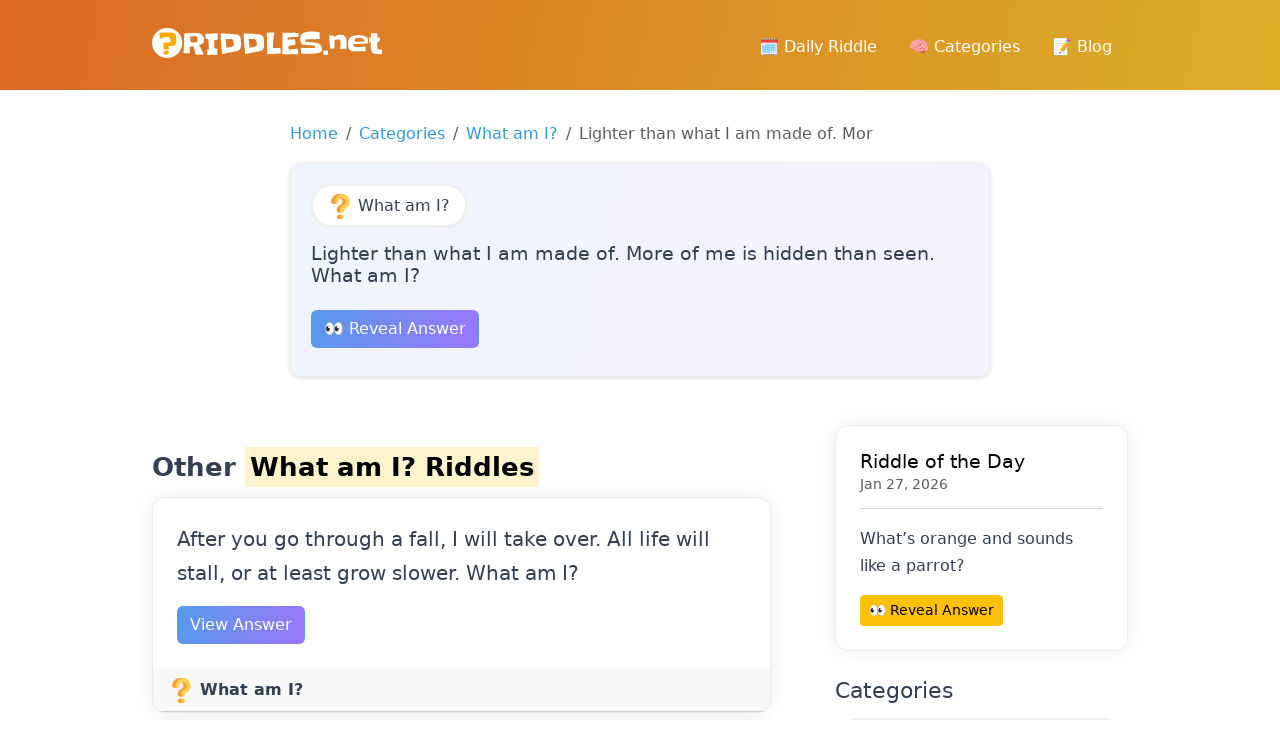

--- FILE ---
content_type: text/html; charset=UTF-8
request_url: https://riddles.net/lighter-than-what-i-am-made-of-more-of-me-is-hidden-than-seen-what-am-i
body_size: 9762
content:
<!DOCTYPE html><html><head><meta charset="utf-8"/>
<script>var __ezHttpConsent={setByCat:function(src,tagType,attributes,category,force,customSetScriptFn=null){var setScript=function(){if(force||window.ezTcfConsent[category]){if(typeof customSetScriptFn==='function'){customSetScriptFn();}else{var scriptElement=document.createElement(tagType);scriptElement.src=src;attributes.forEach(function(attr){for(var key in attr){if(attr.hasOwnProperty(key)){scriptElement.setAttribute(key,attr[key]);}}});var firstScript=document.getElementsByTagName(tagType)[0];firstScript.parentNode.insertBefore(scriptElement,firstScript);}}};if(force||(window.ezTcfConsent&&window.ezTcfConsent.loaded)){setScript();}else if(typeof getEzConsentData==="function"){getEzConsentData().then(function(ezTcfConsent){if(ezTcfConsent&&ezTcfConsent.loaded){setScript();}else{console.error("cannot get ez consent data");force=true;setScript();}});}else{force=true;setScript();console.error("getEzConsentData is not a function");}},};</script>
<script>var ezTcfConsent=window.ezTcfConsent?window.ezTcfConsent:{loaded:false,store_info:false,develop_and_improve_services:false,measure_ad_performance:false,measure_content_performance:false,select_basic_ads:false,create_ad_profile:false,select_personalized_ads:false,create_content_profile:false,select_personalized_content:false,understand_audiences:false,use_limited_data_to_select_content:false,};function getEzConsentData(){return new Promise(function(resolve){document.addEventListener("ezConsentEvent",function(event){var ezTcfConsent=event.detail.ezTcfConsent;resolve(ezTcfConsent);});});}</script>
<script>if(typeof _setEzCookies!=='function'){function _setEzCookies(ezConsentData){var cookies=window.ezCookieQueue;for(var i=0;i<cookies.length;i++){var cookie=cookies[i];if(ezConsentData&&ezConsentData.loaded&&ezConsentData[cookie.tcfCategory]){document.cookie=cookie.name+"="+cookie.value;}}}}
window.ezCookieQueue=window.ezCookieQueue||[];if(typeof addEzCookies!=='function'){function addEzCookies(arr){window.ezCookieQueue=[...window.ezCookieQueue,...arr];}}
addEzCookies([{name:"ezoab_126814",value:"mod11-c; Path=/; Domain=riddles.net; Max-Age=7200",tcfCategory:"store_info",isEzoic:"true",},{name:"ezosuibasgeneris-1",value:"c7d314b7-e241-4263-4878-c99ade1921fe; Path=/; Domain=riddles.net; Expires=Wed, 27 Jan 2027 05:36:43 UTC; Secure; SameSite=None",tcfCategory:"understand_audiences",isEzoic:"true",}]);if(window.ezTcfConsent&&window.ezTcfConsent.loaded){_setEzCookies(window.ezTcfConsent);}else if(typeof getEzConsentData==="function"){getEzConsentData().then(function(ezTcfConsent){if(ezTcfConsent&&ezTcfConsent.loaded){_setEzCookies(window.ezTcfConsent);}else{console.error("cannot get ez consent data");_setEzCookies(window.ezTcfConsent);}});}else{console.error("getEzConsentData is not a function");_setEzCookies(window.ezTcfConsent);}</script><script type="text/javascript" data-ezscrex='false' data-cfasync='false'>window._ezaq = Object.assign({"edge_cache_status":11,"edge_response_time":206,"url":"https://riddles.net/lighter-than-what-i-am-made-of-more-of-me-is-hidden-than-seen-what-am-i"}, typeof window._ezaq !== "undefined" ? window._ezaq : {});</script><script type="text/javascript" data-ezscrex='false' data-cfasync='false'>window._ezaq = Object.assign({"ab_test_id":"mod11-c"}, typeof window._ezaq !== "undefined" ? window._ezaq : {});window.__ez=window.__ez||{};window.__ez.tf={};</script><script type="text/javascript" data-ezscrex='false' data-cfasync='false'>window.ezDisableAds = true;</script>
<script data-ezscrex='false' data-cfasync='false' data-pagespeed-no-defer>var __ez=__ez||{};__ez.stms=Date.now();__ez.evt={};__ez.script={};__ez.ck=__ez.ck||{};__ez.template={};__ez.template.isOrig=true;__ez.queue=__ez.queue||function(){var e=0,i=0,t=[],n=!1,o=[],r=[],s=!0,a=function(e,i,n,o,r,s,a){var l=arguments.length>7&&void 0!==arguments[7]?arguments[7]:window,d=this;this.name=e,this.funcName=i,this.parameters=null===n?null:w(n)?n:[n],this.isBlock=o,this.blockedBy=r,this.deleteWhenComplete=s,this.isError=!1,this.isComplete=!1,this.isInitialized=!1,this.proceedIfError=a,this.fWindow=l,this.isTimeDelay=!1,this.process=function(){f("... func = "+e),d.isInitialized=!0,d.isComplete=!0,f("... func.apply: "+e);var i=d.funcName.split("."),n=null,o=this.fWindow||window;i.length>3||(n=3===i.length?o[i[0]][i[1]][i[2]]:2===i.length?o[i[0]][i[1]]:o[d.funcName]),null!=n&&n.apply(null,this.parameters),!0===d.deleteWhenComplete&&delete t[e],!0===d.isBlock&&(f("----- F'D: "+d.name),m())}},l=function(e,i,t,n,o,r,s){var a=arguments.length>7&&void 0!==arguments[7]?arguments[7]:window,l=this;this.name=e,this.path=i,this.async=o,this.defer=r,this.isBlock=t,this.blockedBy=n,this.isInitialized=!1,this.isError=!1,this.isComplete=!1,this.proceedIfError=s,this.fWindow=a,this.isTimeDelay=!1,this.isPath=function(e){return"/"===e[0]&&"/"!==e[1]},this.getSrc=function(e){return void 0!==window.__ezScriptHost&&this.isPath(e)&&"banger.js"!==this.name?window.__ezScriptHost+e:e},this.process=function(){l.isInitialized=!0,f("... file = "+e);var i=this.fWindow?this.fWindow.document:document,t=i.createElement("script");t.src=this.getSrc(this.path),!0===o?t.async=!0:!0===r&&(t.defer=!0),t.onerror=function(){var e={url:window.location.href,name:l.name,path:l.path,user_agent:window.navigator.userAgent};"undefined"!=typeof _ezaq&&(e.pageview_id=_ezaq.page_view_id);var i=encodeURIComponent(JSON.stringify(e)),t=new XMLHttpRequest;t.open("GET","//g.ezoic.net/ezqlog?d="+i,!0),t.send(),f("----- ERR'D: "+l.name),l.isError=!0,!0===l.isBlock&&m()},t.onreadystatechange=t.onload=function(){var e=t.readyState;f("----- F'D: "+l.name),e&&!/loaded|complete/.test(e)||(l.isComplete=!0,!0===l.isBlock&&m())},i.getElementsByTagName("head")[0].appendChild(t)}},d=function(e,i){this.name=e,this.path="",this.async=!1,this.defer=!1,this.isBlock=!1,this.blockedBy=[],this.isInitialized=!0,this.isError=!1,this.isComplete=i,this.proceedIfError=!1,this.isTimeDelay=!1,this.process=function(){}};function c(e,i,n,s,a,d,c,u,f){var m=new l(e,i,n,s,a,d,c,f);!0===u?o[e]=m:r[e]=m,t[e]=m,h(m)}function h(e){!0!==u(e)&&0!=s&&e.process()}function u(e){if(!0===e.isTimeDelay&&!1===n)return f(e.name+" blocked = TIME DELAY!"),!0;if(w(e.blockedBy))for(var i=0;i<e.blockedBy.length;i++){var o=e.blockedBy[i];if(!1===t.hasOwnProperty(o))return f(e.name+" blocked = "+o),!0;if(!0===e.proceedIfError&&!0===t[o].isError)return!1;if(!1===t[o].isComplete)return f(e.name+" blocked = "+o),!0}return!1}function f(e){var i=window.location.href,t=new RegExp("[?&]ezq=([^&#]*)","i").exec(i);"1"===(t?t[1]:null)&&console.debug(e)}function m(){++e>200||(f("let's go"),p(o),p(r))}function p(e){for(var i in e)if(!1!==e.hasOwnProperty(i)){var t=e[i];!0===t.isComplete||u(t)||!0===t.isInitialized||!0===t.isError?!0===t.isError?f(t.name+": error"):!0===t.isComplete?f(t.name+": complete already"):!0===t.isInitialized&&f(t.name+": initialized already"):t.process()}}function w(e){return"[object Array]"==Object.prototype.toString.call(e)}return window.addEventListener("load",(function(){setTimeout((function(){n=!0,f("TDELAY -----"),m()}),5e3)}),!1),{addFile:c,addFileOnce:function(e,i,n,o,r,s,a,l,d){t[e]||c(e,i,n,o,r,s,a,l,d)},addDelayFile:function(e,i){var n=new l(e,i,!1,[],!1,!1,!0);n.isTimeDelay=!0,f(e+" ...  FILE! TDELAY"),r[e]=n,t[e]=n,h(n)},addFunc:function(e,n,s,l,d,c,u,f,m,p){!0===c&&(e=e+"_"+i++);var w=new a(e,n,s,l,d,u,f,p);!0===m?o[e]=w:r[e]=w,t[e]=w,h(w)},addDelayFunc:function(e,i,n){var o=new a(e,i,n,!1,[],!0,!0);o.isTimeDelay=!0,f(e+" ...  FUNCTION! TDELAY"),r[e]=o,t[e]=o,h(o)},items:t,processAll:m,setallowLoad:function(e){s=e},markLoaded:function(e){if(e&&0!==e.length){if(e in t){var i=t[e];!0===i.isComplete?f(i.name+" "+e+": error loaded duplicate"):(i.isComplete=!0,i.isInitialized=!0)}else t[e]=new d(e,!0);f("markLoaded dummyfile: "+t[e].name)}},logWhatsBlocked:function(){for(var e in t)!1!==t.hasOwnProperty(e)&&u(t[e])}}}();__ez.evt.add=function(e,t,n){e.addEventListener?e.addEventListener(t,n,!1):e.attachEvent?e.attachEvent("on"+t,n):e["on"+t]=n()},__ez.evt.remove=function(e,t,n){e.removeEventListener?e.removeEventListener(t,n,!1):e.detachEvent?e.detachEvent("on"+t,n):delete e["on"+t]};__ez.script.add=function(e){var t=document.createElement("script");t.src=e,t.async=!0,t.type="text/javascript",document.getElementsByTagName("head")[0].appendChild(t)};__ez.dot=__ez.dot||{};__ez.queue.addFileOnce('/detroitchicago/boise.js', '/detroitchicago/boise.js?gcb=195-2&cb=5', true, [], true, false, true, false);__ez.queue.addFileOnce('/parsonsmaize/abilene.js', '/parsonsmaize/abilene.js?gcb=195-2&cb=e80eca0cdb', true, [], true, false, true, false);__ez.queue.addFileOnce('/parsonsmaize/mulvane.js', '/parsonsmaize/mulvane.js?gcb=195-2&cb=e75e48eec0', true, ['/parsonsmaize/abilene.js'], true, false, true, false);__ez.queue.addFileOnce('/detroitchicago/birmingham.js', '/detroitchicago/birmingham.js?gcb=195-2&cb=539c47377c', true, ['/parsonsmaize/abilene.js'], true, false, true, false);</script>
<script data-ezscrex="false" type="text/javascript" data-cfasync="false">window._ezaq = Object.assign({"ad_cache_level":0,"adpicker_placement_cnt":0,"ai_placeholder_cache_level":0,"ai_placeholder_placement_cnt":-1,"author":"October CMS","domain":"riddles.net","domain_id":126814,"ezcache_level":1,"ezcache_skip_code":4,"has_bad_image":0,"has_bad_words":0,"is_sitespeed":0,"lt_cache_level":0,"response_size":29849,"response_size_orig":23965,"response_time_orig":195,"template_id":120,"url":"https://riddles.net/lighter-than-what-i-am-made-of-more-of-me-is-hidden-than-seen-what-am-i","word_count":0,"worst_bad_word_level":0}, typeof window._ezaq !== "undefined" ? window._ezaq : {});__ez.queue.markLoaded('ezaqBaseReady');</script>
<script type='text/javascript' data-ezscrex='false' data-cfasync='false'>
window.ezAnalyticsStatic = true;

function analyticsAddScript(script) {
	var ezDynamic = document.createElement('script');
	ezDynamic.type = 'text/javascript';
	ezDynamic.innerHTML = script;
	document.head.appendChild(ezDynamic);
}
function getCookiesWithPrefix() {
    var allCookies = document.cookie.split(';');
    var cookiesWithPrefix = {};

    for (var i = 0; i < allCookies.length; i++) {
        var cookie = allCookies[i].trim();

        for (var j = 0; j < arguments.length; j++) {
            var prefix = arguments[j];
            if (cookie.indexOf(prefix) === 0) {
                var cookieParts = cookie.split('=');
                var cookieName = cookieParts[0];
                var cookieValue = cookieParts.slice(1).join('=');
                cookiesWithPrefix[cookieName] = decodeURIComponent(cookieValue);
                break; // Once matched, no need to check other prefixes
            }
        }
    }

    return cookiesWithPrefix;
}
function productAnalytics() {
	var d = {"pr":[6],"omd5":"9c567e00641f4b24520adcbd81dea4b1","nar":"risk score"};
	d.u = _ezaq.url;
	d.p = _ezaq.page_view_id;
	d.v = _ezaq.visit_uuid;
	d.ab = _ezaq.ab_test_id;
	d.e = JSON.stringify(_ezaq);
	d.ref = document.referrer;
	d.c = getCookiesWithPrefix('active_template', 'ez', 'lp_');
	if(typeof ez_utmParams !== 'undefined') {
		d.utm = ez_utmParams;
	}

	var dataText = JSON.stringify(d);
	var xhr = new XMLHttpRequest();
	xhr.open('POST','/ezais/analytics?cb=1', true);
	xhr.onload = function () {
		if (xhr.status!=200) {
            return;
		}

        if(document.readyState !== 'loading') {
            analyticsAddScript(xhr.response);
            return;
        }

        var eventFunc = function() {
            if(document.readyState === 'loading') {
                return;
            }
            document.removeEventListener('readystatechange', eventFunc, false);
            analyticsAddScript(xhr.response);
        };

        document.addEventListener('readystatechange', eventFunc, false);
	};
	xhr.setRequestHeader('Content-Type','text/plain');
	xhr.send(dataText);
}
__ez.queue.addFunc("productAnalytics", "productAnalytics", null, true, ['ezaqBaseReady'], false, false, false, true);
</script><base href="https://riddles.net/lighter-than-what-i-am-made-of-more-of-me-is-hidden-than-seen-what-am-i"/>
        
<meta name="viewport" content="width=device-width, initial-scale=1, shrink-to-fit=no"/>
<meta name="author" content="October CMS"/>
<meta name="generator" content="October CMS"/>
        <title>Lighter than what I am made of.
More of me is hidden than seen.
What am I?</title>
        <meta name="description" content="Find the answer to the riddle Lighter than what I am made of.
More of me is hidden than seen.
What am I?"/>
        <meta name="title" content="Lighter than what I am made of.
More of me is hidden than seen.
What am I?"/>

        <meta property="og:image" content="https://riddles.net/og-image/4113"/>
        <link rel="stylesheet" href="https://cdnjs.cloudflare.com/ajax/libs/animate.css/4.1.1/animate.min.css"/>

        <link rel="icon" type="image/png" href="https://riddles.net/themes/xwm-riddlesth/assets/images/favicon.png"/>

<link href="https://riddles.net/themes/xwm-riddlesth/assets/vendor/bootstrap/bootstrap.css" rel="stylesheet"/>
<link href="https://riddles.net/themes/xwm-riddlesth/assets/vendor/bootstrap-icons/bootstrap-icons.css" rel="stylesheet"/>
<link href="https://riddles.net/themes/xwm-riddlesth/assets/vendor/slick-carousel/slick.css" rel="stylesheet"/>
<link href="https://riddles.net/themes/xwm-riddlesth/assets/vendor/slick-carousel/slick-theme.css" rel="stylesheet"/>
<link href="https://riddles.net/themes/xwm-riddlesth/assets/vendor/photoswipe/photoswipe.css" rel="stylesheet"/>
<link href="https://riddles.net/themes/xwm-riddlesth/assets/vendor/photoswipe-dynamic-caption-plugin/photoswipe-dynamic-caption-plugin.css" rel="stylesheet"/>
<link href="https://riddles.net/combine/c859e1527af8899c94295af446b8c3e2-1704992766" rel="stylesheet"/>
        <script src="/modules/system/assets/js/framework-bundle.js"></script>
<link rel="stylesheet" property="stylesheet" href="/modules/system/assets/css/framework-extras.css"/>
<script src="https://riddles.net/themes/xwm-riddlesth/assets/vendor/jquery.min.js"></script>
<script src="https://riddles.net/themes/xwm-riddlesth/assets/vendor/bootstrap/bootstrap.min.js"></script>
<script src="https://riddles.net/themes/xwm-riddlesth/assets/vendor/codeblocks/codeblocks.min.js"></script>
<script src="https://riddles.net/themes/xwm-riddlesth/assets/vendor/slick-carousel/slick.min.js"></script>
<script src="https://riddles.net/combine/43131e44f71adc762791514461bfa375-1704992766"></script>

<script type="module">
    import PhotoSwipeLightbox from "https://riddles.net/themes/xwm-riddlesth/assets/vendor/photoswipe/photoswipe-lightbox.esm.min.js";
    import PhotoSwipeModule from "https://riddles.net/themes/xwm-riddlesth/assets/vendor/photoswipe/photoswipe.esm.min.js"
    import PhotoSwipeDynamicCaption from "https://riddles.net/themes/xwm-riddlesth/assets/vendor/photoswipe-dynamic-caption-plugin/photoswipe-dynamic-caption-plugin.esm.js";

    window.PhotoSwipeLightbox = PhotoSwipeLightbox;
    window.PhotoSwipeModule = PhotoSwipeModule;
    window.PhotoSwipeDynamicCaption = PhotoSwipeDynamicCaption;
</script>                <style>
            #layout-header, #layout-header.navbar
            {
                height: 90px !important;
            }
            #layout-header .navbar {
                min-height: 92px !important;
            }
            .riddle-title a
            {
                color: inherit;
            }
            .riddle-title a:hover
            {
                color: inherit;
                text-decoration: none;
            }
            .riddle-cat
            {
                border: 2px solid #eee;
                display: inline-block;
                border-radius: 25px;
                color: inherit;
                padding: 6px 15px;
                box-sizing: border-box;
                margin-bottom: 15px;
                box-shadow: rgba(0, 0, 0, 0.05) 0px 1px 2px 0px;
            }
            .riddle-cat:hover
            {
                text-decoration: none;
            }
            .sidebar-cats a
            {
                display: block;
                margin-bottom: 10px;
                border: 2px solid #eee;
                border-radius: 25px;
                box-shadow: rgba(0, 0, 0, 0.05) 0px 1px 2px 0px;
                padding: 10px;
                color: inherit;
            }
            .sidebar-cats a:hover
            {
                   transform: scale(1.1);
                   text-decoration: none;
                    transition-duration: .5s;
            }
            .container{
                max-width: 1000px;
            }
            .pagination
            {
                flex-wrap: wrap;
            }
.block-scoreboard-metrics {
    background: linear-gradient(102.01deg,#eff4fd 0.3%,#f6f2ff 106.31%);
    border-radius: 10px;
    margin-bottom: 20px;
}

.block-scoreboard-metrics .metrics .metric {
    padding: 20px 30px;
    text-align: center
}

.block-scoreboard-metrics .metrics .metric h3 {
    font-weight: 700;
    font-size: 30px;
    margin-bottom: 5px
}
.block-scoreboard-metrics .metrics .metric p
{
    margin: 0;
    padding: 0;
}
#layout-nav-decorations
{
    z-index: -1;
}
        </style>
        <script type="text/javascript" src="https://platform-api.sharethis.com/js/sharethis.js#property=6598e9825d3af600190edc92&amp;product=sop" async="async"></script>

    <!-- Google tag (gtag.js) -->
<script async="" src="https://www.googletagmanager.com/gtag/js?id=G-66BJRBYYPF"></script>
<script>
  window.dataLayer = window.dataLayer || [];
  function gtag(){dataLayer.push(arguments);}
  gtag('js', new Date());

  gtag('config', 'G-66BJRBYYPF');
</script>
    <link rel='canonical' href='https://riddles.net/lighter-than-what-i-am-made-of-more-of-me-is-hidden-than-seen-what-am-i' />
<script type='text/javascript'>
var ezoTemplate = 'old_site_noads';
var ezouid = '1';
var ezoFormfactor = '1';
</script><script data-ezscrex="false" type='text/javascript'>
var soc_app_id = '0';
var did = 126814;
var ezdomain = 'riddles.net';
var ezoicSearchable = 1;
</script></head>
    <body class="layout-blog">

        <!-- Header -->
        <header id="layout-header">
            <!-- Nav -->
<nav id="layout-nav" class="navbar navbar-expand-lg navbar-dark">
    <div class="navbar-container container">
        <a class="navbar-brand" href="https://riddles.net">
            <img src="https://riddles.net/themes/xwm-riddlesth/assets/images/logo.svg" alt="October CMS Demo" width="230"/>
        </a>
        <button class="navbar-toggler" type="button" data-bs-toggle="collapse" data-bs-target="#navbarSupportedContent" aria-controls="navbarSupportedContent" aria-expanded="false" aria-label="Toggle navigation">
            <span class="navbar-toggler-icon"></span>
        </button>
        <div class="collapse navbar-collapse">
            <ul class="navbar-nav ms-auto mb-2 mb-lg-0">
                
<li class="nav-item">
    <a class="nav-link " href="https://riddles.net/riddle-of-the-day">🗓️ Daily Riddle</a>
</li>

<li class="nav-item">
    <a class="nav-link " href="https://riddles.net/cateogries">🧠 Categories</a>
</li>

<li class="nav-item">
    <a class="nav-link " href="https://riddles.net/blog">📝 Blog</a>
</li>            </ul>
        </div>
    </div>
</nav>
<div id="layout-nav-decorations">
    <div class="navbar-decorations container">
        <div class="navbar-decoration-1"></div>
        <div class="navbar-decoration-2"></div>
    </div>
</div>
        </header>

        
        <!-- Content -->
        <section id="layout-content">
            <div class="container">
                                                <div style="max-width:700px;margin: 0 auto">

<nav aria-label="breadcrumb">
  <ol class="breadcrumb">
    <li class="breadcrumb-item"><a href="/">Home</a></li>
    <li class="breadcrumb-item"><a href="https://riddles.net/cateogries">Categories</a></li>
    <li class="breadcrumb-item"><a href="https://riddles.net/what-am-i-riddles">What am I?</a></li>
    <li class="breadcrumb-item active" aria-current="page">Lighter than what I am made of.
Mor</li>
  </ol>
</nav>

    <div style="padding: 20px;background: #fff;border:1px solid #eee;border-radius: 10px;box-shadow: rgba(0, 0, 0, 0.16) 0px 1px 4px;    background: linear-gradient(102.01deg,#eff4fd 0.3%,#f6f2ff 106.31%);" class="mb-5">
        <a href="https://riddles.net/what-am-i-riddles" class="riddle-cat" style="background: #fff">
            <img src="https://riddles.net/storage/app/uploads/public/659/838/16a/thumb_1_25_25_0_0_crop.png"/> What am I?
        </a>
        <h4>Lighter than what I am made of.
More of me is hidden than seen.
What am I?</h4>

        <button class="btn btn-primary mt-3 mb-2" onclick="toggleAnswer(this)">👀 Reveal Answer</button>

        <div style="display:none;background: #fff;padding: 10px 20px;border-radius:5px;border-bottom: 2px solid #9f74fb;border-right:.5px solid #9f74fb;border-left:.5px solid #9f74fb" class="mt-2">
            <p style="margin:0" class="text-muted">Answer:</p>
            <strong>ICEBERG</strong>
        </div>

        <br/>

             </div>

    </div>                <div class="row g-5">
                    <div class="col-md-8">
                        <div class="pe-3">
                            



<br/>

<h2>Other <a href="https://riddles.net/what-am-i-riddles"><mark>What am I? Riddles</mark></a></h2>

    <div class="card mb-3">
        <div class="card-body">
            <p class="card-text riddle-title" style="font-size: 20px"><a href="https://riddles.net/after-you-go-through-a-fall-i-will-take-over-all-life-will-stall-or-at-least-grow-slower-what-am-i">After you go through a fall, I will take over. All life will stall, or at least grow slower. What am I?</a></p>
            <a class="btn btn-primary" href="https://riddles.net/after-you-go-through-a-fall-i-will-take-over-all-life-will-stall-or-at-least-grow-slower-what-am-i">View Answer</a>
                        <div class="alert alert-success mt-3" style="display:none"><strong>WINTER</strong></div>
        </div>
        <div class="card-header">
            <a href="https://riddles.net/what-am-i-riddles" style="color: inherit;font-weight: bolder"><img src="https://riddles.net/storage/app/uploads/public/659/838/16a/thumb_1_25_25_0_0_crop.png"/> What am I?</a>
        </div>
    </div>
    <div class="card mb-3">
        <div class="card-body">
            <p class="card-text riddle-title" style="font-size: 20px"><a href="https://riddles.net/what-time-of-day-when-written-in-a-capital-letters-is-the-same-forwards-backwards-and-upside-down-2">What time of day, when written in a capital letters,
is the same forwards, backwards, and upside down?</a></p>
            <a class="btn btn-primary" href="https://riddles.net/what-time-of-day-when-written-in-a-capital-letters-is-the-same-forwards-backwards-and-upside-down-2">View Answer</a>
                        <div class="alert alert-success mt-3" style="display:none"><strong>NOON</strong></div>
        </div>
        <div class="card-header">
            <a href="https://riddles.net/what-am-i-riddles" style="color: inherit;font-weight: bolder"><img src="https://riddles.net/storage/app/uploads/public/659/838/16a/thumb_1_25_25_0_0_crop.png"/> What am I?</a>
        </div>
    </div>
    <div class="card mb-3">
        <div class="card-body">
            <p class="card-text riddle-title" style="font-size: 20px"><a href="https://riddles.net/i-have-long-legs-crooked-thighs-little-head-and-no-eyes">I have long legs crooked thighs little head and no eyes.</a></p>
            <a class="btn btn-primary" href="https://riddles.net/i-have-long-legs-crooked-thighs-little-head-and-no-eyes">View Answer</a>
                        <div class="alert alert-success mt-3" style="display:none"><strong>TONGS</strong></div>
        </div>
        <div class="card-header">
            <a href="https://riddles.net/what-am-i-riddles" style="color: inherit;font-weight: bolder"><img src="https://riddles.net/storage/app/uploads/public/659/838/16a/thumb_1_25_25_0_0_crop.png"/> What am I?</a>
        </div>
    </div>
    <div class="card mb-3">
        <div class="card-body">
            <p class="card-text riddle-title" style="font-size: 20px"><a href="https://riddles.net/i-am-a-lunch-money-thief">I am a lunch money thief</a></p>
            <a class="btn btn-primary" href="https://riddles.net/i-am-a-lunch-money-thief">View Answer</a>
                        <div class="alert alert-success mt-3" style="display:none"><strong>BULLY</strong></div>
        </div>
        <div class="card-header">
            <a href="https://riddles.net/what-am-i-riddles" style="color: inherit;font-weight: bolder"><img src="https://riddles.net/storage/app/uploads/public/659/838/16a/thumb_1_25_25_0_0_crop.png"/> What am I?</a>
        </div>
    </div>
    <div class="card mb-3">
        <div class="card-body">
            <p class="card-text riddle-title" style="font-size: 20px"><a href="https://riddles.net/im-a-kind-of-cup-that-doesnt-hold-water-but-makes-a-lot-of-noise-repeatedly-what-am-i">I&#39;m a kind of cup that doesn&#39;t hold water,
but makes a lot of noise repeatedly.
What am I?</a></p>
            <a class="btn btn-primary" href="https://riddles.net/im-a-kind-of-cup-that-doesnt-hold-water-but-makes-a-lot-of-noise-repeatedly-what-am-i">View Answer</a>
                        <div class="alert alert-success mt-3" style="display:none"><strong>HICCUP</strong></div>
        </div>
        <div class="card-header">
            <a href="https://riddles.net/what-am-i-riddles" style="color: inherit;font-weight: bolder"><img src="https://riddles.net/storage/app/uploads/public/659/838/16a/thumb_1_25_25_0_0_crop.png"/> What am I?</a>
        </div>
    </div>



<script>
function toggleAnswer(button) {
    var answerDiv = button.nextElementSibling;
    if ($(answerDiv).is(':hidden')) {
        $(answerDiv).slideDown();
    } else {
        $(answerDiv).slideUp();
    }
}
</script>                        </div>
                    </div>

                    <div class="col-md-4">
                        <div class="position-sticky" style="top: 2rem;">
                                <div class="card">
        <div class="card-body">
    <h4 class="card-title"><a href="https://riddles.net/riddle-of-the-day">Riddle of the Day</a></h4>
    <h6 class="card-subtitle mb-2 text-body-secondary">Jan 27, 2026</h6>
<hr/>
            <p id="dailyRiddle">What’s orange and sounds like a parrot?</p>
            <a href="https://riddles.net/whats-orange-and-sounds-like-a-parrot" class="btn btn-warning btn-sm">👀 Reveal Answer</a>
        </div>
    </div>

<br/>

<div class="sidebar-cats">
    <h3>Categories</h3>
            <a href="https://riddles.net/animal-riddles"><img src="https://riddles.net/storage/app/uploads/public/659/9fc/cb3/thumb_5_25_25_0_0_crop.png"/> Animal</a>
            <a href="https://riddles.net/difficult-riddles"><img src="https://riddles.net/storage/app/uploads/public/659/a95/ee3/thumb_7_25_25_0_0_crop.png"/> Difficult</a>
            <a href="https://riddles.net/easy-riddles"><img src="https://riddles.net/storage/app/uploads/public/659/971/19a/thumb_3_25_25_0_0_crop.png"/> Easy</a>
            <a href="https://riddles.net/food-riddles"><img src="https://riddles.net/storage/app/uploads/public/659/a98/1d6/thumb_9_25_25_0_0_crop.png"/> Food</a>
            <a href="https://riddles.net/funny-riddles"><img src="https://riddles.net/storage/app/uploads/public/659/a99/f23/thumb_11_25_25_0_0_crop.png"/> Funny</a>
            <a href="https://riddles.net/kids-riddles"><img src="https://riddles.net/storage/app/uploads/public/659/a9b/5f3/thumb_13_25_25_0_0_crop.png"/> Kids</a>
            <a href="https://riddles.net/logic-riddles"><img src="https://riddles.net/storage/app/uploads/public/659/a9e/4ed/thumb_15_25_25_0_0_crop.png"/> Logic</a>
            <a href="https://riddles.net/what-am-i-riddles"><img src="https://riddles.net/storage/app/uploads/public/659/838/16a/thumb_1_25_25_0_0_crop.png"/> What am I?</a>
    </div>                        </div>
                    </div>
                </div>
            </div>
        </section>

        <!-- Footer -->
        <footer id="layout-footer">
            <div class="element-footer ">
    <div class="container">
        <div class="row">
            <div class="col-md-8 col-lg-6 col-xl-5">
                <div class="footer-brand">
                    <img src="https://riddles.net/themes/xwm-riddlesth/assets/images/logo.svg" alt="Riddles.net" width="270"/>
                </div>
                <div class="footer-nav">
                    <div class="row gx-0">
                        <div class="col-md-6 mb-3">
                            <ul class="nav flex-column">
                                <li class="nav-item nav-item-header">
                                    <a class="nav-link" href="https://riddles.net">Home</a>
                                </li>
                                <li class="nav-item">
                                    <a class="nav-link" href="https://riddles.net/cateogries">Categories</a>
                                </li>
                                <li class="nav-item">
                                    <a class="nav-link" href="https://riddles.net/blog">Blog</a>
                                </li>
                                <li class="nav-item">
                                    <a class="nav-link" href="https://riddles.net/riddle-of-the-day">Riddle of the day</a>
                                </li>
                                <li class="nav-item">
                                    <a class="nav-link" href="/sitemap.xml">Sitemap</a>
                                </li>
                            </ul>
                        </div>
                        <div class="col-md-6 mb-3">
                            <ul class="nav flex-column">
                                                               <li class="nav-item nav-item-header">
                                    <a class="nav-link" href="https://riddles.net/what-am-i-riddles">What am I?</a>
                                </li>
                                                               <li class="nav-item nav-item-header">
                                    <a class="nav-link" href="https://riddles.net/easy-riddles">Easy</a>
                                </li>
                                                               <li class="nav-item nav-item-header">
                                    <a class="nav-link" href="https://riddles.net/animal-riddles">Animal</a>
                                </li>
                                                               <li class="nav-item nav-item-header">
                                    <a class="nav-link" href="https://riddles.net/difficult-riddles">Difficult</a>
                                </li>
                                                               <li class="nav-item nav-item-header">
                                    <a class="nav-link" href="https://riddles.net/food-riddles">Food</a>
                                </li>
                                                               <li class="nav-item nav-item-header">
                                    <a class="nav-link" href="https://riddles.net/funny-riddles">Funny</a>
                                </li>
                                                               <li class="nav-item nav-item-header">
                                    <a class="nav-link" href="https://riddles.net/kids-riddles">Kids</a>
                                </li>
                                                               <li class="nav-item nav-item-header">
                                    <a class="nav-link" href="https://riddles.net/logic-riddles">Logic</a>
                                </li>
                                                           </ul>
                        </div>
                    </div>
                </div>
            </div>
        </div>
        <div class="row">
            <div class="col-sm-6">
                <div class="footer-social">
                    <ul class="nav">
                        <li class="nav-item">
                            <a class="nav-link" aria-current="page" href="https://twitter.com/riddlesnet" target="_blank">
                                <img src="https://riddles.net/themes/xwm-riddlesth/assets/images/social-icons-white/twitter-white.png" alt="Twitter"/>
                            </a>
                        </li>
                    </ul>
                </div>
            </div>
            <div class="col-sm-6">
                <div class="footer-copyright">
                    <p>© 2026 Riddles.net</p>
                    <p>All rights reserved</p>
                </div>
            </div>
        </div>
        <div class="footer-decoration-1"></div>
        <div class="footer-decoration-2"></div>
    </div>
</div>

<script type="text/template" data-control="alert-dialog">
    <div class="modal" data-bs-backdrop="static" data-bs-keyboard="false">
        <div class="modal-dialog modal-dialog-centered">
            <div class="modal-content">
                <div class="modal-body">
                    <p class="modal-title lead" data-message></p>
                </div>
                <div class="modal-footer">
                    <button type="button" class="btn btn-secondary" data-cancel>
                        Cancel
                    </button>
                    <button type="button" class="btn btn-primary" data-ok>
                        OK
                    </button>
                </div>
            </div>
        </div>
    </div>
</script><script type="text/template" data-control="password-dialog">
    <div class="modal" data-bs-backdrop="static" data-bs-keyboard="false">
        <div class="modal-dialog modal-dialog-centered">
            <form method="post" class="modal-content" data-request="onConfirmPassword" data-request-flash>
                <div class="modal-header">
                    <h5 class="modal-title fs-5" data-message>Confirm password</h5>
                </div>
                <div class="modal-body">
                    <p>For your security, please confirm your password to continue.</p>
                    <input
                        name="confirmable_password"
                        type="password"
                        value=""
                        class="form-control"
                        placeholder="Current password"
                    />
                </div>
                <div class="modal-footer">
                    <button type="button" class="btn btn-secondary" data-cancel>
                        Cancel
                    </button>
                    <button type="submit" class="btn btn-primary" data-confirm data-attach-loading>
                        Confirm
                    </button>
                </div>
            </form>
        </div>
    </div>
</script><div class="modal" id="siteModal">
    <div class="modal-dialog modal-dialog-centered" id="siteModalContent">
        <!-- Partial Contents Will Go Here -->
    </div>

    <div class="modal-dialog modal-dialog-centered modal-loading">
        <div class="spinner-border text-light mx-auto"></div>
    </div>
</div>        </footer>

        <!-- Mobile -->
        <div class="navbar-mobile">
    <div class="collapse navbar-collapse" id="navbarSupportedContent">
        <div class="text-end">
            <button class="navbar-toggler" type="button" data-bs-toggle="collapse" data-bs-target="#navbarSupportedContent" aria-controls="navbarSupportedContent" aria-expanded="false" aria-label="Toggle navigation">
                <span class="bi bi-x-circle"></span>
            </button>
        </div>
        <ul class="nav flex-column mb-2 mb-lg-0">
            
<li class="nav-item">
    <a class="nav-link " href="https://riddles.net/riddle-of-the-day">🗓️ Daily Riddle</a>
</li>

<li class="nav-item">
    <a class="nav-link " href="https://riddles.net/cateogries">🧠 Categories</a>
</li>

<li class="nav-item">
    <a class="nav-link " href="https://riddles.net/blog">📝 Blog</a>
</li>        </ul>
    </div>
</div>    
<script data-cfasync="false">function _emitEzConsentEvent(){var customEvent=new CustomEvent("ezConsentEvent",{detail:{ezTcfConsent:window.ezTcfConsent},bubbles:true,cancelable:true,});document.dispatchEvent(customEvent);}
(function(window,document){function _setAllEzConsentTrue(){window.ezTcfConsent.loaded=true;window.ezTcfConsent.store_info=true;window.ezTcfConsent.develop_and_improve_services=true;window.ezTcfConsent.measure_ad_performance=true;window.ezTcfConsent.measure_content_performance=true;window.ezTcfConsent.select_basic_ads=true;window.ezTcfConsent.create_ad_profile=true;window.ezTcfConsent.select_personalized_ads=true;window.ezTcfConsent.create_content_profile=true;window.ezTcfConsent.select_personalized_content=true;window.ezTcfConsent.understand_audiences=true;window.ezTcfConsent.use_limited_data_to_select_content=true;window.ezTcfConsent.select_personalized_content=true;}
function _clearEzConsentCookie(){document.cookie="ezCMPCookieConsent=tcf2;Domain=.riddles.net;Path=/;expires=Thu, 01 Jan 1970 00:00:00 GMT";}
_clearEzConsentCookie();if(typeof window.__tcfapi!=="undefined"){window.ezgconsent=false;var amazonHasRun=false;function _ezAllowed(tcdata,purpose){return(tcdata.purpose.consents[purpose]||tcdata.purpose.legitimateInterests[purpose]);}
function _handleConsentDecision(tcdata){window.ezTcfConsent.loaded=true;if(!tcdata.vendor.consents["347"]&&!tcdata.vendor.legitimateInterests["347"]){window._emitEzConsentEvent();return;}
window.ezTcfConsent.store_info=_ezAllowed(tcdata,"1");window.ezTcfConsent.develop_and_improve_services=_ezAllowed(tcdata,"10");window.ezTcfConsent.measure_content_performance=_ezAllowed(tcdata,"8");window.ezTcfConsent.select_basic_ads=_ezAllowed(tcdata,"2");window.ezTcfConsent.create_ad_profile=_ezAllowed(tcdata,"3");window.ezTcfConsent.select_personalized_ads=_ezAllowed(tcdata,"4");window.ezTcfConsent.create_content_profile=_ezAllowed(tcdata,"5");window.ezTcfConsent.measure_ad_performance=_ezAllowed(tcdata,"7");window.ezTcfConsent.use_limited_data_to_select_content=_ezAllowed(tcdata,"11");window.ezTcfConsent.select_personalized_content=_ezAllowed(tcdata,"6");window.ezTcfConsent.understand_audiences=_ezAllowed(tcdata,"9");window._emitEzConsentEvent();}
function _handleGoogleConsentV2(tcdata){if(!tcdata||!tcdata.purpose||!tcdata.purpose.consents){return;}
var googConsentV2={};if(tcdata.purpose.consents[1]){googConsentV2.ad_storage='granted';googConsentV2.analytics_storage='granted';}
if(tcdata.purpose.consents[3]&&tcdata.purpose.consents[4]){googConsentV2.ad_personalization='granted';}
if(tcdata.purpose.consents[1]&&tcdata.purpose.consents[7]){googConsentV2.ad_user_data='granted';}
if(googConsentV2.analytics_storage=='denied'){gtag('set','url_passthrough',true);}
gtag('consent','update',googConsentV2);}
__tcfapi("addEventListener",2,function(tcdata,success){if(!success||!tcdata){window._emitEzConsentEvent();return;}
if(!tcdata.gdprApplies){_setAllEzConsentTrue();window._emitEzConsentEvent();return;}
if(tcdata.eventStatus==="useractioncomplete"||tcdata.eventStatus==="tcloaded"){if(typeof gtag!='undefined'){_handleGoogleConsentV2(tcdata);}
_handleConsentDecision(tcdata);if(tcdata.purpose.consents["1"]===true&&tcdata.vendor.consents["755"]!==false){window.ezgconsent=true;(adsbygoogle=window.adsbygoogle||[]).pauseAdRequests=0;}
if(window.__ezconsent){__ezconsent.setEzoicConsentSettings(ezConsentCategories);}
__tcfapi("removeEventListener",2,function(success){return null;},tcdata.listenerId);if(!(tcdata.purpose.consents["1"]===true&&_ezAllowed(tcdata,"2")&&_ezAllowed(tcdata,"3")&&_ezAllowed(tcdata,"4"))){if(typeof __ez=="object"&&typeof __ez.bit=="object"&&typeof window["_ezaq"]=="object"&&typeof window["_ezaq"]["page_view_id"]=="string"){__ez.bit.Add(window["_ezaq"]["page_view_id"],[new __ezDotData("non_personalized_ads",true),]);}}}});}else{_setAllEzConsentTrue();window._emitEzConsentEvent();}})(window,document);</script><script defer src="https://static.cloudflareinsights.com/beacon.min.js/vcd15cbe7772f49c399c6a5babf22c1241717689176015" integrity="sha512-ZpsOmlRQV6y907TI0dKBHq9Md29nnaEIPlkf84rnaERnq6zvWvPUqr2ft8M1aS28oN72PdrCzSjY4U6VaAw1EQ==" data-cf-beacon='{"version":"2024.11.0","token":"0366e4d10b6b4907a2c456789362fab6","r":1,"server_timing":{"name":{"cfCacheStatus":true,"cfEdge":true,"cfExtPri":true,"cfL4":true,"cfOrigin":true,"cfSpeedBrain":true},"location_startswith":null}}' crossorigin="anonymous"></script>
</body></html>